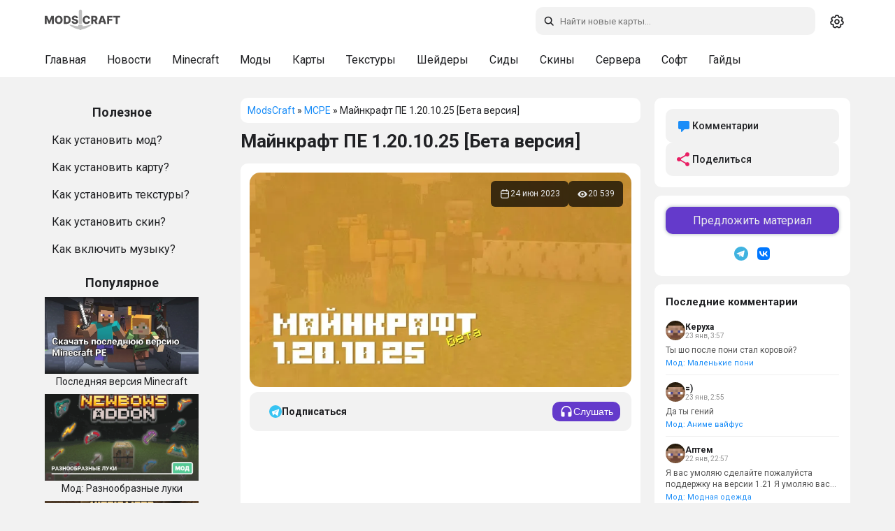

--- FILE ---
content_type: text/html; charset=utf-8
request_url: https://modscraft.net/mcpe/8526-minecraft-1-20-10-25.html
body_size: 13588
content:
<!DOCTYPE html>
<html lang="ru" class="snow-enabled">
<head>
  <script>
    (function(){
      var t = localStorage.getItem('theme') || 'system';
      var isDark = t === 'dark' || (t === 'system' && window.matchMedia && window.matchMedia('(prefers-color-scheme: dark)').matches);
      if (isDark) document.documentElement.setAttribute('data-theme', 'dark-mode');
    })();
  </script>
  <style>
    html{background:#f2f2f2}
    html[data-theme="dark-mode"]{background:#161617}
  </style>
  <meta name="theme-color" content="#ffffff" id="theme-color-meta">
  <script>document.documentElement.getAttribute('data-theme')==='dark-mode'&&(document.getElementById('theme-color-meta').content='#1f2124')</script>
  <link rel="preconnect" href="https://fonts.googleapis.com">
  <link rel="preconnect" href="https://fonts.gstatic.com" crossorigin>
    <link rel="stylesheet" href="https://fonts.googleapis.com/css2?family=Roboto:ital,wght@0,400;0,500;0,700;1,400;1,500;1,700&display=swap">
  <title>Скачать Minecraft 1.20.10.25 на Андроид | Тестовая версия</title>
<meta charset="utf-8">
<meta name="description" content="Новое обновление тестовой версии Minecraft устраняет баг с вылетом на Android устройствах.">
<link rel="canonical" href="https://modscraft.net/mcpe/8526-minecraft-1-20-10-25.html">
<link rel="alternate" type="application/rss+xml" title="Портал ModsCraft. Сайт для любителей Minecraft PE RSS" href="https://modscraft.net/rss.xml">
<link rel="alternate" type="application/rss+xml" title="Портал ModsCraft. Сайт для любителей Minecraft PE RSS Dzen" href="https://modscraft.net/rssdzen.xml">
<link rel="preconnect" href="https://modscraft.net/" fetchpriority="high">
<meta property="twitter:title" content="Скачать Minecraft 1.20.10.25 на Андроид | Тестовая версия">
<meta property="twitter:url" content="https://modscraft.net/mcpe/8526-minecraft-1-20-10-25.html">
<meta property="twitter:card" content="summary_large_image">
<meta property="twitter:image" content="https://img.modscraft.net/uploads/posts/2023-06/1687626256_minecraft-1-20-10-25-android.webp">
<meta property="twitter:description" content="Тестовая версия Майнкрафт 1.20.10.25 на Андроид. Неожиданная бета, которая исправляет один критический баг с вылетом…">
<meta property="og:type" content="article">
<meta property="og:site_name" content="Портал ModsCraft. Сайт для любителей Minecraft PE">
<meta property="og:title" content="Скачать Minecraft 1.20.10.25 на Андроид | Тестовая версия">
<meta property="og:url" content="https://modscraft.net/mcpe/8526-minecraft-1-20-10-25.html">
<meta property="og:image" content="https://img.modscraft.net/uploads/posts/2023-06/1687626256_minecraft-1-20-10-25-android.webp">
<meta property="og:description" content="Тестовая версия Майнкрафт 1.20.10.25 на Андроид. Неожиданная бета, которая исправляет один критический баг с вылетом…">
<link rel="alternate" hreflang="x-default" href="https://modscraft.net/mcpe/8526-minecraft-1-20-10-25.html">
<link rel="alternate" hreflang="ru" href="https://modscraft.net/mcpe/8526-minecraft-1-20-10-25.html">
<link rel="alternate" hreflang="en" href="https://modscraft.net/en/mcpe/8526-minecraft-1-20-10-25.html">

<script src="/engine/classes/min/index.php?g=general3&amp;v=gh4xw"></script>
<script src="/engine/classes/min/index.php?f=engine/classes/js/jqueryui3.js,engine/classes/js/dle_js.js,engine/classes/js/lazyload.js,engine/editor/jscripts/tiny_mce/tinymce.min.js&amp;v=gh4xw" defer></script>
<script type="application/ld+json">{"@context":"https://schema.org","@graph":[{"@type":"SoftwareApplication","@context":"https://schema.org/","publisher":{"@type":"Organization","name":"ModsCraft","logo":{"@type":"ImageObject","url":"https://modscraft.net/templates/modscraft/images/logo.svg"}},"name":"Майнкрафт ПЕ 1.20.10.25 [Бета версия]","headline":"Майнкрафт ПЕ 1.20.10.25 [Бета версия]","applicationCategory":"GameApplication","offers":{"@type":"Offer","price":0,"priceCurrency":"RUB"},"mainEntityOfPage":{"@type":"WebPage","@id":"https://modscraft.net/mcpe/8526-minecraft-1-20-10-25.html"},"datePublished":"2023-06-24T20:28:14+03:00","dateModified":"2023-06-24T23:28:14+03:00","aggregateRating":{"@type":"AggregateRating","ratingValue":"4.5","ratingCount":"30","worstRating":1,"bestRating":5},"author":{"@type":"Person","name":"Administrator","url":"https://modscraft.net/user/Administrator/"},"image":["https://img.modscraft.net/uploads/posts/2023-06/1687626256_minecraft-1-20-10-25-android.webp","https://img.modscraft.net/uploads/posts/2023-06/1687626333_minecraft-1-20-10-25-fixed-bugs.webp"]},{"@type":"BreadcrumbList","@context":"https://schema.org/","itemListElement":[{"@type":"ListItem","position":1,"item":{"@id":"https://modscraft.net/","name":"ModsCraft"}},{"@type":"ListItem","position":2,"item":{"@id":"https://modscraft.net/mcpe/","name":"MCPE"}},{"@type":"ListItem","position":3,"item":{"@id":"https://modscraft.net/mcpe/8526-minecraft-1-20-10-25.html","name":"Майнкрафт ПЕ 1.20.10.25 [Бета версия]"}}]}]}</script>
    <meta name="f6e053e619ccc9b5e2584651f94786cf" content="">
  <meta name="robots" content="max-image-preview:large">
  <meta name="robots" content="noarchive">
  <meta name="mobile-web-app-capable" content="yes">
  <meta name="apple-mobile-web-app-capable" content="yes">
  <meta name="apple-mobile-web-app-status-bar-style" content="default">
  <meta name="HandheldFriendly" content="true">
  <meta name="format-detection" content="telephone=no">
  <meta name="viewport" content="user-scalable=no, initial-scale=1.0, maximum-scale=1.0, width=device-width">
  <link rel="icon" href="/templates/modscraft/images/favicons/favicon.ico" type="image/x-icon">
  <link rel="apple-touch-icon" sizes="180x180" href="/templates/modscraft/images/favicons/apple-touch-icon.png">
  <link rel="icon" type="image/png" sizes="32x32" href="/templates/modscraft/images/favicons/favicon-32x32.png">
  <link rel="icon" type="image/png" sizes="16x16" href="/templates/modscraft/images/favicons/favicon-16x16.png">
  <meta name="msapplication-TileColor" content="#00aba9">
  <meta name="yandex-verification" content="76ca7ee2c6a85439" />
  <meta name="google-site-verification" content="Q6Gss3VPU8vXRfmt_Ya5hhiHIfprec4BLrHeX9Tk3a4" />

  
  <link href="/templates/modscraft/style/engine.css?v=gh4xw" type="text/css" rel="stylesheet">
  
  
  <script async src="https://pagead2.googlesyndication.com/pagead/js/adsbygoogle.js?client=ca-pub-1395397980033766" crossorigin="anonymous"></script>
  

   <link rel="stylesheet" href="/templates/modscraft/style/owl.carousel.min.css?v=gh4xw" media="print" onload="this.media='all'">
  <link href="/templates/modscraft/style/styles.min.css?v=gh4xw" type="text/css" rel="stylesheet">

  
</head>

<body>
  <a href="#content" class="skip-link">Перейти к контенту</a>
  <header>
    <div id="main-head">
      <div class="row">

<a class="back-btn" href="javascript:history.back()" role="button" aria-label="Назад">
          <svg width="24" height="24" viewBox="0 0 24 24" fill="none" stroke="currentColor" stroke-width="2"><path d="M19 12H5M12 19l-7-7 7-7"/></svg>
        </a>

        <a href="/" class="header__logo" title="Главная сайта ModsCraft.Net">
          <svg width="108" height="40"><use href="/templates/modscraft/images/icons.svg#logo"></use></svg>
        </a>

        <div class="right">
          <div id="search">
            <form method="get" action="/index.php">
              <div>
                <svg class="icon search-icon search-desktop"><use href="/templates/modscraft/images/icons.svg#icon-search"></use></svg>
                <input id="story" name="story" type="text" placeholder="Поиск по сайту" class="search-input" aria-label="Поиск по сайту">
                <input type="hidden" name="do" value="search">
                <input type="hidden" name="subaction" value="search">
              </div>

              <svg class="icon close-icon"><use href="/templates/modscraft/images/icons.svg#icon-x"></use></svg>
            </form>
          </div>

          <div class="theme-switcher" id="theme-switcher" title="Переключить тему">
            <span class="theme-icon theme-icon--system" data-theme="system">
              <svg width="20" height="20"><use href="/templates/modscraft/images/icons.svg#icon-gear"></use></svg>
            </span>
            <span class="theme-icon theme-icon--light" data-theme="light">
              <svg width="20" height="20"><use href="/templates/modscraft/images/icons.svg#icon-sun"></use></svg>
            </span>
            <span class="theme-icon theme-icon--dark" data-theme="dark">
              <svg width="20" height="20"><use href="/templates/modscraft/images/icons.svg#icon-moon"></use></svg>
            </span>
          </div>
        </div>
      </div>
    </div>
    <div id="sub-head">
      <div class="background-menu"></div>
      <div class="row">
        <ul class="subhead-menu">
          <li><a href="https://modscraft.net/" title="Главная МодсКрафт">Главная</a></li>
          <li><a href="https://modscraft.net/news/" title="Новости о Minecraft PE">Новости</a></li>
          <li><a href="https://modscraft.net/mcpe/" title="Скачать Minecraft PE">Minecraft</a></li>
          <li><a href="https://modscraft.net/mods/" title="Скачать моды для Minecraft PE">Моды</a></li>
          <li><a href="https://modscraft.net/maps/" title="Скачать карты для Minecraft PE">Карты</a></li>
          <li><a href="https://modscraft.net/textures/" title="Скачать текстуры для Minecraft PE">Текстуры</a></li>
          <li><a href="https://modscraft.net/shaders/" title="Скачать шейдеры для Minecraft PE">Шейдеры</a></li>
          <li><a href="https://modscraft.net/seeds/" title="Сиды для Minecraft PE">Сиды</a></li>
          <li><a href="https://modscraft.net/skins/" title="Скачать скины для Minecraft PE">Скины</a></li>
          <li><a href="https://modscraft.net/servers/" title="Сервера на Minecraft PE">Сервера</a></li>
          <li><a href="https://modscraft.net/programs/" title="Скачать программы для Minecraft PE">Софт</a></li>
          <li><a href="https://modscraft.net/guides/" title="Гайды по Minecraft PE">Гайды</a></li>
      </ul>
      </div>
    </div>

  </header>

  <main id="main">
    <div id="container">
      <aside id="sidebar_l" data-nosnippet>

        <div class="help border-radius">
          <div class="title_block">
            <span>Полезное</span>
          </div>
          <ul>
            <li><a href="https://modscraft.net/guides/3197-how-to-install-mods-minecraft.html">Как установить мод?</a></li>
            <li><a href="https://modscraft.net/guides/3099-how-to-install-maps-for-minecraft-pe.html">Как установить карту?</a></li>
            <li><a href="https://modscraft.net/guides/538-how-install-texture-pack-in-mcpe.html">Как установить текстуры?</a></li>
            <li><a href="https://modscraft.net/guides/3100-how-to-install-skins-for-minecraft-pe.html">Как установить скин?</a></li>
            <li><a href="https://modscraft.net/guides/3149-how-to-download-and-enable-music-in-minecraft-pe.html">Как включить музыку?</a></li>
          </ul>
        </div>

        <div class="top_news_menu border-radius">
          <div class="title_block">
            <span>Популярное</span>
          </div>
          <div class="top_news_block">
            <a href="https://modscraft.net/news/3135-download-the-last-version-minecraft.html" title="Последняя версия Minecraft"> <img src="https://img.modscraft.net/uploads/posts/2021-01/1611200816_minecraft-download-last-version-pe.webp" width="220" height="120" loading="lazy" alt="Последняя версия Minecraft" /><div class="title_link_news">Последняя версия Minecraft</div></a><a href="https://modscraft.net/mods/7352-new-bows.html" title="Мод: Разнообразные луки"> <img width="220" height="120" loading="lazy"  src="https://img.modscraft.net/uploads/posts/2026-01/bef1bbdea7_new-bows-mod.webp" alt="Мод: Разнообразные луки" /> <div class="title_link_news">Мод: Разнообразные луки</div></a><a href="https://modscraft.net/mods/8446-nicos-more-mineshaft.html" title="Мод: Шахты от Nico"> <img width="220" height="120" loading="lazy"  src="https://img.modscraft.net/uploads/posts/2026-01/e016bcaab3_nicos-more-mineshaft-mod.webp" alt="Мод: Шахты от Nico" /> <div class="title_link_news">Мод: Шахты от Nico</div></a><a href="https://modscraft.net/mods/10249-magical-warfare-moonblade-magic.html" title="Мод: Магический лунный клинок"> <img width="220" height="120" loading="lazy"  src="https://img.modscraft.net/uploads/posts/2026-01/982c8060b3_magical-warfare-moonblade-magic-mod.webp" alt="Мод: Магический лунный клинок" /> <div class="title_link_news">Мод: Магический лунный клинок</div></a><a href="https://modscraft.net/mods/10152-all-purpose-drone.html" title="Мод: Универсальные дроны"> <img width="220" height="120" loading="lazy"  src="https://img.modscraft.net/uploads/posts/2026-01/38b2d14136_all-purpose-drone-mod.webp" alt="Мод: Универсальные дроны" /> <div class="title_link_news">Мод: Универсальные дроны</div></a>
          </div>
        </div>

      </aside>

      <div id="content">
          

          <div class="breadcrumbs border-radius">
              <div class="speedbar">
	<a href="https://modscraft.net/">ModsCraft</a> » <a href="https://modscraft.net/mcpe/">MCPE</a> » Майнкрафт ПЕ 1.20.10.25 [Бета версия]
</div>
              
          </div>

          

          
          <article>
     <div class="article-top" style="margin-bottom: 15px">
         <h1 class="article-title">Майнкрафт ПЕ 1.20.10.25 [Бета версия]</h1>
     </div>

      <div class="fullstory border-radius">
          <div class="fullscreen">
               <img class="article_main-img" src="https://img.modscraft.net/uploads/posts/2023-06/1687626256_minecraft-1-20-10-25-android.webp" alt="Майнкрафт ПЕ 1.20.10.25 [Бета версия]" fetchpriority="high">

               <div class="article-meta-overlay">
                    <div class="meta-item">
                         <svg width="16" height="16" aria-hidden="true"><use href="/templates/modscraft/images/icons.svg#icon-calendar"></use></svg>
                         <time datetime="2023-06-24">24 июн 2023</time>
                         
                    </div>

                    <div class="meta-item">
                         <svg width="16" height="16" aria-hidden="true"><use href="/templates/modscraft/images/icons.svg#icon-eye"></use></svg>
                         <span>20 539</span>
                    </div>
               </div>
          </div>
     
           

      <div class="dpadstory">
          
          <div class="article-actions">
               
               <a href="https://t.me/modscraft_help_bot?start=subscribe_8526" target="_blank" rel="noopener" class="btn btn-telegram">
                    <svg width="18" height="18" viewBox="0 0 240 240" aria-hidden="true">
                         <circle cx="120" cy="120" r="120" fill="#36c3f2" />
                         <path d="M50 120l140-48-28 136-56-44-32 32z" fill="#fff" />
                         <path d="M90 130l32 24 48-72-80 48z" fill="#b2e2fa" />
                    </svg>
                    <span>Подписаться</span>
               </a>
               
               <div class="content-listen-body">
                    <button class="button content-listen" type="button">
                         <svg width="20" height="20" aria-hidden="true"><use href="/templates/modscraft/images/icons.svg#icon-headphones"></use></svg>
                         <span class="content__listen-text">Слушать</span>
                    </button>
               </div>
          </div>

<div style="min-height: 300px;"><!-- fullstory_top -->
     <ins class="adsbygoogle"
          style="display:block"
          data-ad-client="ca-pub-1395397980033766"
          data-ad-slot="6754492569"
          data-ad-format="auto"
          data-full-width-responsive="true"></ins>
     <script>
          (adsbygoogle = window.adsbygoogle || []).push({});
     </script>
</div>          

           <div class="maincont">
                Разработчики под конец недели решили выпустить еще одну тестовую версию. Minecraft 1.20.10.25 доступен только на Android.<br><br><!--sizestart:5--><span style="font-size:24px;"><!--/sizestart-->Исправлены ошибки<!--sizeend--></span><!--/sizeend--><br><!--dle_list--><ul><li>Исправлен вылет на Android устройствах</li></ul><!--dle_list_end--><br><div style="text-align:center;"><!--dle_image_begin:https://img.modscraft.net/uploads/posts/2023-06/1687626333_minecraft-1-20-10-25-fixed-bugs.webp||Исправлены баги в Minecraft 1.20.10.25--><img src="[data-uri]" data-src="https://img.modscraft.net/uploads/posts/2023-06/1687626333_minecraft-1-20-10-25-fixed-bugs.webp" style="max-width:100%;" alt="Исправлены баги в Minecraft 1.20.10.25"><!--dle_image_end--></div>
 
                
         <div class="advertising"><!-- fullstory_bottom -->
 <ins class="adsbygoogle"
      style="display:block"
      data-ad-client="ca-pub-1395397980033766"
      data-ad-slot="4032960451"
      data-ad-format="auto"
      data-full-width-responsive="true"></ins>
 <script>
      (adsbygoogle = window.adsbygoogle || []).push({});
 </script></div>
 
          
 <div id="download-area" class="download-area new-version" style="margin-top: 16px;">
 
      
  
      
     
    <div class="store-buttons">
      <a target="_blank" rel="nofollow noopener" href="https://play.google.com/store/apps/details?id=com.mojang.minecraftpe" class="download-item store-button google-play">
        <div class="file-item">
          <div>
            <svg class="store-icon" viewBox="0 0 24 24" width="36" height="36" aria-hidden="true"><path fill="#fff" d="M3.609 1.814L13.792 12 3.61 22.186a.996.996 0 0 1-.61-.92V2.734a1 1 0 0 1 .609-.92zm10.89 10.893l2.302 2.302-10.937 6.333 8.635-8.635zm3.199-3.198l2.807 1.626a1 1 0 0 1 0 1.73l-2.808 1.626L15.206 12l2.492-2.491zM5.864 2.658L16.8 9.49l-2.302 2.303-8.634-8.635z"/></svg>
          </div>
          <div class="file-info">
            <span>Google Play</span>
            <div><span>Для Android</span></div>
          </div>
        </div>
      </a>

      <a target="_blank" rel="nofollow noopener" href="https://apps.apple.com/app/minecraft/id479516143" class="download-item store-button app-store">
        <div class="file-item">
          <div>
            <svg class="store-icon" viewBox="0 0 24 24" width="36" height="36" aria-hidden="true"><path fill="#fff" d="M18.71 19.5c-.83 1.24-1.71 2.45-3.05 2.47-1.34.03-1.77-.79-3.29-.79-1.53 0-2 .77-3.27.82-1.31.05-2.3-1.32-3.14-2.53C4.25 17 2.94 12.45 4.7 9.39c.87-1.52 2.43-2.48 4.12-2.51 1.28-.02 2.5.87 3.29.87.78 0 2.26-1.07 3.81-.91.65.03 2.47.26 3.64 1.98-.09.06-2.17 1.28-2.15 3.81.03 3.02 2.65 4.03 2.68 4.04-.03.07-.42 1.44-1.38 2.83M13 3.5c.73-.83 1.94-1.46 2.94-1.5.13 1.17-.34 2.35-1.04 3.19-.69.85-1.83 1.51-2.95 1.42-.15-1.15.41-2.35 1.05-3.11z"/></svg>
          </div>
          <div class="file-info">
            <span>App Store</span>
            <div><span>Для iPhone и iPad</span></div>
          </div>
        </div>
      </a>

      <a target="_blank" rel="nofollow noopener" href="https://www.microsoft.com/store/productId/9NBLGGH2JHXJ" class="download-item store-button microsoft-store">
        <div class="file-item">
          <div>
            <svg class="store-icon" viewBox="0 0 24 24" width="36" height="36" aria-hidden="true"><rect x="1" y="1" width="10" height="10" fill="#f25022"/><rect x="13" y="1" width="10" height="10" fill="#7fba00"/><rect x="1" y="13" width="10" height="10" fill="#00a4ef"/><rect x="13" y="13" width="10" height="10" fill="#ffb900"/></svg>
          </div>
          <div class="file-info">
            <span>Microsoft Store</span>
            <div><span>Для Windows 10/11</span></div>
          </div>
        </div>
      </a>
    </div>

 
     
 
     
 </div>
 
     
 
     
 
      <div class="linktochanges">
           <a target="_blank" rel="noopener" href="https://feedback.minecraft.net/hc/en-us/articles/17027817308045-Minecraft-Beta-Preview-1-20-10-25-Android-Only-">
             <svg width="20" height="20" viewBox="0 0 24 24" fill="none" stroke="currentColor" stroke-width="2" stroke-linecap="round" stroke-linejoin="round" aria-hidden="true"><path d="M14 2H6a2 2 0 0 0-2 2v16a2 2 0 0 0 2 2h12a2 2 0 0 0 2-2V8z"></path><polyline points="14 2 14 8 20 8"></polyline><line x1="16" y1="13" x2="8" y2="13"></line><line x1="16" y1="17" x2="8" y2="17"></line><polyline points="10 9 9 9 8 9"></polyline></svg>
             <span>Официальный список изменений</span>
             <svg class="arrow-icon" width="16" height="16" viewBox="0 0 24 24" fill="none" stroke="currentColor" stroke-width="2" stroke-linecap="round" stroke-linejoin="round" aria-hidden="true"><line x1="5" y1="12" x2="19" y2="12"></line><polyline points="12 5 19 12 12 19"></polyline></svg>
           </a>
      </div>
 
                
           </div>

     

      </div>
 
      </div>
 
     <div class="article-bar">

    <div class="user-interact border-radius">

        <div class="article-rating">
            
            <div class="rate">
                <div class="rate_stars"><div data-ratig-layer-id='8526'>
	<div class="rating">
		<ul class="unit-rating">
		<li class="current-rating" style="width:80%;">80</li>
		<li><a href="#" title="Плохо" class="r1-unit" onclick="doRate('1', '8526'); return false;">1</a></li>
		<li><a href="#" title="Приемлемо" class="r2-unit" onclick="doRate('2', '8526'); return false;">2</a></li>
		<li><a href="#" title="Средне" class="r3-unit" onclick="doRate('3', '8526'); return false;">3</a></li>
		<li><a href="#" title="Хорошо" class="r4-unit" onclick="doRate('4', '8526'); return false;">4</a></li>
		<li><a href="#" title="Отлично" class="r5-unit" onclick="doRate('5', '8526'); return false;">5</a></li>
		</ul>
	</div>
</div></div>
            </div>
            
    </div>
</div>

</div>
     
       
      <div id="comment"  class="dcomments border-radius">
           <div class="comments ignore-select">
                <div class="box">
 
                     <div class="comments-head">
                         <span class="heading">2 комментария</span>
                         
                         
                         <form  method="post" name="dle-comments-form" id="dle-comments-form" >	<div id="addcomment" class="addcomment">
		<div class="box_in">
			<div class="ui-form">
				
                <div class="form-group honeypot">
                    <label for="hp_website">Ваш сайт</label>
                    <input type="text" name="hp_website" id="hp_website" autocomplete="off" placeholder="http://">
                </div>				
				
				<div class="form-group combo">
					<input placeholder="Имя (необязательно)" type="text" name="name" id="name" class="info" value="">
				</div>
				
				<div id="comment-editor"><div class="bb-editor"><textarea placeholder="Комментарий..." name="comments" id="comments" cols="70" rows="10"></textarea></div></div>
				
				
			</div>

			<div class="form_submit">
                <div class="post-comments">
                    <button class="btn btn-big" type="submit" name="submit" title="Отправить комментарий"><b>Отправить комментарий</b></button>
                </div>
                
				
			</div>
		</div>
	</div>

		<input type="hidden" name="subaction" value="addcomment">
		<input type="hidden" name="post_id" id="post_id" value="8526"><input type="hidden" name="user_hash" value="1bffec82c5a1e394f6cd1bd5fbfb0670b5aa08b0"></form>
                     </div>
 
                     <div class="com_list">
                          <form method="post" name="dlemasscomments" id="dlemasscomments"><div id="dle-comments-list">

<div id="dle-ajax-comments"></div>
<div id="comment"></div><ol class="comments-tree-list"><li id="comments-tree-item-99730907" class="comments-tree-item" ><div id='comment-id-99730907'><div class="comment" data-comment-id="99730907">
    <div class="com_info">
        <div class="avatar">
            <img src="/templates/modscraft/dleimages/noavatar.png" alt="Аватарка гостя" >
        </div>

        <div class="com_content">
            <div class="title">
                <div class="username"><span>BOT</span></div>
                <span class="date comment-link" data-id="99730907" title="Скопировать ссылку">17:00 19 июл 23</span>
            </div>

            <div class="com_text">
                <div id='comm-id-99730907'>Привет &quot;НЯВ&quot;<br>а ты скачивал(а)<br>которая 600ммб<br>или которая 183 мб?</div>
            </div>

            
        </div>

        <div class="comment-footer">
			<div class="actions">
				<div class="reply">
                    <a onclick="dle_reply('99730907', '0', '1'); return false;" href="#"><span>Ответить</span></a>
				</div>

					
			</div>
        </div>
    </div>
</div></div></li><li id="comments-tree-item-99729906" class="comments-tree-item" ><div id='comment-id-99729906'><div class="comment" data-comment-id="99729906">
    <div class="com_info">
        <div class="avatar">
            <img src="/templates/modscraft/dleimages/noavatar.png" alt="Аватарка гостя" >
        </div>

        <div class="com_content">
            <div class="title">
                <div class="username"><span>Няв</span></div>
                <span class="date comment-link" data-id="99729906" title="Скопировать ссылку">11:11 25 июн 23</span>
            </div>

            <div class="com_text">
                <div id='comm-id-99729906'>Ну тогда крутые обновы</div>
            </div>

            
        </div>

        <div class="comment-footer">
			<div class="actions">
				<div class="reply">
                    <a onclick="dle_reply('99729906', '0', '1'); return false;" href="#"><span>Ответить</span></a>
				</div>

					
			</div>
        </div>
    </div>
</div></div></li></ol></div></form>

                     </div>
                </div>
                <!--dlenavigationcomments-->
           </div>
      </div>
      
      <div class="related border-radius">
           <h2 class="related-carousel-title">Похожее</h2>
           <div class="owl-carousel owl-theme related-carousel" id="relatedCarousel">
                <a href="https://modscraft.net/mcpe/2129-download-minecraft-116-beta-for-android-free.html" class="related-item">
    <div class="related-item-image">
        
        
        <img src="https://img.modscraft.net/uploads/posts/2021-02/1614293649_minecraft-nether-update-beta.webp" alt="Скачать Minecraft PE 1.16 [Тестовая версия]" loading="lazy">
        
    </div>
    <div class="related-item-title">Скачать Minecraft PE 1.16 [Тестовая версия]</div>
</a>
<a href="https://modscraft.net/mcpe/2864-download-minecraft-1.16.100-04-release-for-android-free.html" class="related-item">
    <div class="related-item-image">
        
        
        <img src="https://img.modscraft.net/uploads/posts/2020-11/1605608265_minecraft-pe-1_16-release-apk-android.webp" alt="Майнкрафт ПЕ 1.16.101 [Полная версия]" loading="lazy">
        
    </div>
    <div class="related-item-title">Майнкрафт ПЕ 1.16.101 [Полная версия]</div>
</a>
<a href="https://modscraft.net/mcpe/2718-download-minecraft-1-16-for-android.html" class="related-item">
    <div class="related-item-image">
        
        
        <img src="https://img.modscraft.net/uploads/posts/2022-05/1652198240_minecraft-1-16.webp" alt="Майнкрафт ПЕ 1.16" loading="lazy">
        
    </div>
    <div class="related-item-title">Майнкрафт ПЕ 1.16</div>
</a>
<a href="https://modscraft.net/mcpe/1346-download-mcpe-1-2-for-android-free.html" class="related-item">
    <div class="related-item-image">
        
        
        <img src="https://img.modscraft.net/uploads/posts/2022-12/1670856937_minecraft-1-2-0-android.webp" alt="Скачать Minecraft PE 1.2 [Полная версия]" loading="lazy">
        
    </div>
    <div class="related-item-title">Скачать Minecraft PE 1.2 [Полная версия]</div>
</a>
<a href="https://modscraft.net/mcpe/6392-download-minecraft-1-16-210-05-fixes.html" class="related-item">
    <div class="related-item-image">
        
        
        <img src="https://img.modscraft.net/uploads/posts/2021-03/1615311423_1-16-210-05.webp" alt="Майнкрафт ПЕ 1.16.210.05 [Полная версия]" loading="lazy">
        
    </div>
    <div class="related-item-title">Майнкрафт ПЕ 1.16.210.05 [Полная версия]</div>
</a>

           </div>
      </div>
 </article>
 
<article class="shortstory border-radius server-card">
     <div class="server-status-indicator online" title="Сервер онлайн"></div>

      <div class="mainstory">
           <div class="shortstorynews">
               <div class="server-header">
                   <h2><a href="https://modscraft.net/servers/7421-gamepe.html" title="GamePE">GamePE</a></h2>
               </div>

               <p class="server-description">Лучший сервер Minecraft PE и Bedrock! Вход на любых версиях!</p>

               
               <div class="server-tags">
                   Survival, Hardcore, PvP
               </div>
               

                <div class="svrinfo">
                    <div class="server-stats">
                        <div class="stat-item">
                            <div class="stat-content">
                                <span class="stat-label">IP:Port</span>
                                <span class="stat-value">gamepe.me:19132</span>
                            </div>
                        </div>

                        <div class="stat-item">
                            <div class="stat-content">
                                <span class="stat-label">Онлайн</span>
                                
                                <span class="stat-value online-count">
                                    <span class="current-players">172</span>
                                    <span class="separator">/</span>
                                    <span class="max-players">2500</span>
                                </span>
                                
                            </div>
                        </div>

                        <div class="stat-item">
                            <div class="stat-content">
                                <span class="stat-label">Версия</span>
                                <span class="stat-value">1.1.5 - 1.22</span>
                            </div>
                        </div>
                    </div>

                    <a href="https://gamepe.me" target="_blank" class="btn-play-full" title="Подключиться к серверу" onclick="event.stopPropagation();">
                        <span>Играть</span>
                    </a>
                </div>
           </div>
          
               <div class="server-banner-wrapper">
                   <img class="xfieldimage server_banner" src="[data-uri]" data-src="/uploads/posts/2025-11/211b6ed15e114e6f81d645815604514a.webp" alt="">
               </div>
          
      </div>
 </article>
          

          
      </div>

        <aside class="right-sidebar">
          
          <div class="sidebar-block sidebar-actions">
            
            <a href="#comment" class="sidebar-action sidebar-action--comments">
              <svg width="20" height="20"><use href="/templates/modscraft/images/icons.svg#icon-comment"></use></svg>
              <span>Комментарии</span>
            </a>
            <div class="sidebar-action sidebar-action--share" onclick="sharePost()">
              <svg width="20" height="20"><use href="/templates/modscraft/images/icons.svg#icon-share"></use></svg>
              <span>Поделиться</span>
            </div>
          </div>
          

          <div class="sidebar-block sidebar-socials">
            <a href="https://modscraft.net/guides/7792-modscraft-send-post.html" class="suggest">Предложить материал</a>
            <div class="sidebar-socials-icons">
              <a href="https://t.me/modscraft" target="_blank" class="sidebar-social sidebar-social--tg" title="Telegram">
                <svg width="20" height="20"><use href="/templates/modscraft/images/icons.svg#icon-telegram"></use></svg>
              </a>
              <a href="https://vk.com/pocket.mods" target="_blank" class="sidebar-social sidebar-social--vk" title="VK">
                <svg width="24" height="24"><use href="/templates/modscraft/images/icons.svg#icon-vk"></use></svg>
              </a>
            </div>
          </div>

          <div class="sidebar-block sidebar-comments">
            <div class="sidebar-title">Последние комментарии</div>
            <div class="sidebar-comment">
    <div class="sidebar-comment-header">
        <img src="/templates/modscraft/dleimages/noavatar.png" alt="Аватарка" class="sidebar-comment-avatar">
        <div class="sidebar-comment-meta">
            <span class="sidebar-comment-author">Керуха</span>
            <span class="sidebar-comment-date">23 янв, 3:57</span>
        </div>
    </div>
    <div class="sidebar-comment-text">Ты шо после пони стал коровой?</div>
    <a href="https://modscraft.net/mods/11491-my-little-pony.html#comm-id-99758943" class="sidebar-comment-link">Мод: Маленькие пони</a>
</div>
<div class="sidebar-comment">
    <div class="sidebar-comment-header">
        <img src="/templates/modscraft/dleimages/noavatar.png" alt="Аватарка" class="sidebar-comment-avatar">
        <div class="sidebar-comment-meta">
            <span class="sidebar-comment-author">=)</span>
            <span class="sidebar-comment-date">23 янв, 2:55</span>
        </div>
    </div>
    <div class="sidebar-comment-text">Да ты гений</div>
    <a href="https://modscraft.net/mods/8867-anime-waifus.html#comm-id-99758942" class="sidebar-comment-link">Мод: Аниме вайфус</a>
</div>
<div class="sidebar-comment">
    <div class="sidebar-comment-header">
        <img src="/templates/modscraft/dleimages/noavatar.png" alt="Аватарка" class="sidebar-comment-avatar">
        <div class="sidebar-comment-meta">
            <span class="sidebar-comment-author">Аптем</span>
            <span class="sidebar-comment-date">22 янв, 22:57</span>
        </div>
    </div>
    <div class="sidebar-comment-text">Я вас умоляю сделайте пожалуйста поддержку на версии 1.21 Я умоляю вас 🙏🙏🙏🙏🙏🙏🙏🙏🙏🙏🙏🙏🙏🙏🙏🙏🙏🙏<br>Там половина комментариев в 1.21 пожалуйста...</div>
    <a href="https://modscraft.net/mods/8591-ic-clothes.html#comm-id-99758941" class="sidebar-comment-link">Мод: Модная одежда</a>
</div>
<div class="sidebar-comment">
    <div class="sidebar-comment-header">
        <img src="/templates/modscraft/dleimages/noavatar.png" alt="Аватарка" class="sidebar-comment-avatar">
        <div class="sidebar-comment-meta">
            <span class="sidebar-comment-author">Железный Голем</span>
            <span class="sidebar-comment-date">22 янв, 22:56</span>
        </div>
    </div>
    <div class="sidebar-comment-text">Будет ли исправлена ловушка с визерами. Визеры проявляются тогда, когда игрок уже пересёк эту ловушку. Исправь пж. Кстати ловушку с криперами замени на заряженных криперов, будет лучше.</div>
    <a href="https://modscraft.net/maps/11270-super-secure-house.html#comm-id-99758940" class="sidebar-comment-link">Карта: Супер защищённый дом</a>
</div>
<div class="sidebar-comment">
    <div class="sidebar-comment-header">
        <img src="/templates/modscraft/dleimages/noavatar.png" alt="Аватарка" class="sidebar-comment-avatar">
        <div class="sidebar-comment-meta">
            <span class="sidebar-comment-author">Жинка</span>
            <span class="sidebar-comment-date">22 янв, 22:49</span>
        </div>
    </div>
    <div class="sidebar-comment-text">В муриность*</div>
    <a href="https://modscraft.net/maps/11434-the-infinite-city.html#comm-id-99758939" class="sidebar-comment-link">Карта: Бесконечный город</a>
</div>

          </div>
        </aside>
    </div>
  </main>

  <footer class="site-footer">
    <div class="wrapper">
      

      <div class="footer-socials">
        <a href="https://t.me/modscraft" target="_blank" class="footer-social" title="Telegram">
           <svg width="20" height="20"><use href="/templates/modscraft/images/icons.svg#icon-telegram"></use></svg>
        </a>
        <a href="https://vk.com/pocket.mods" target="_blank" class="footer-social" title="VK">
            <svg width="24" height="24"><use href="/templates/modscraft/images/icons.svg#icon-vk"></use></svg>
        </a>
      </div>

      <nav class="footer-nav">
        <a href="/privacy-policy.html">Политика</a>
        <a href="/feedback.html">Обратная связь</a>
        <a href="/about.html">О нас</a>
        <a href="https://modscraft.net/guides/7792-modscraft-send-post.html">Прислать контент</a>
        <a href="https://modscraft.net/sitemap.html">Карта сайта</a>
      </nav>

      <p class="footer-disclaimer">
        ДАННЫЙ САЙТ НЕ ЯВЛЯЕТСЯ ПРОДУКТОМ MINECRAFT И НЕ СВЯЗАН С MOJANG.
        
        <br>
        <a href="https://www.minecraft.net/ru-ru" target="_blank">Minecraft</a> принадлежит <a href="https://www.minecraft.net/ru-ru" target="_blank">Mojang Studios</a> и не связан с этим сайтом
        
      </p>

      <div class="footer-lang"><select onchange="window.location.href=this.value;">
					<option value="https://modscraft.net/mcpe/8526-minecraft-1-20-10-25.html" selected> Русский (ru)</option>
<option value="https://modscraft.net/en/mcpe/8526-minecraft-1-20-10-25.html"> English (en)</option>
				</select></div>
    </div>
  </footer>


  <script src="/templates/modscraft/js/owl.carousel.min.js?v=gh4xw"></script>
  <script type="text/javascript" src="/templates/modscraft/js/index.js?v=gh4xw"></script>
  <script>
<!--
var dle_root       = '/';
var dle_admin      = '';
var dle_login_hash = '1bffec82c5a1e394f6cd1bd5fbfb0670b5aa08b0';
var dle_group      = 5;
var dle_link_type  = 1;
var dle_skin       = 'modscraft';
var dle_wysiwyg    = 0;
var dle_min_search = '4';
var dle_act_lang   = ["Подтвердить", "Отмена", "Вставить", "Отмена", "Сохранить", "Удалить", "Загрузка. Пожалуйста, подождите..."];
var menu_short     = 'Быстрое редактирование';
var menu_full      = 'Полное редактирование';
var menu_profile   = 'Просмотр профиля';
var menu_send      = 'Отправить сообщение';
var menu_uedit     = 'Админцентр';
var dle_info       = 'Информация';
var dle_confirm    = 'Подтверждение';
var dle_prompt     = 'Ввод информации';
var dle_req_field  = ["Заполните поле с именем", "Заполните поле с сообщением", "Заполните поле с темой сообщения"];
var dle_del_agree  = 'Вы действительно хотите удалить? Данное действие невозможно будет отменить';
var dle_spam_agree = 'Вы действительно хотите отметить пользователя как спамера? Это приведёт к удалению всех его комментариев';
var dle_c_title    = 'Отправка жалобы';
var dle_complaint  = 'Укажите текст Вашей жалобы для администрации:';
var dle_mail       = 'Ваш e-mail:';
var dle_big_text   = 'Выделен слишком большой участок текста.';
var dle_orfo_title = 'Укажите комментарий для администрации к найденной ошибке на странице:';
var dle_p_send     = 'Отправить';
var dle_p_send_ok  = 'Уведомление успешно отправлено';
var dle_save_ok    = 'Изменения успешно сохранены. Обновить страницу?';
var dle_reply_title= 'Ответ на комментарий';
var dle_tree_comm  = '1';
var dle_del_news   = 'Удалить статью';
var dle_sub_agree  = 'Вы действительно хотите подписаться на комментарии к данной публикации?';
var dle_unsub_agree  = 'Вы действительно хотите отписаться от комментариев к данной публикации?';
var dle_captcha_type  = '0';
var dle_share_interesting  = ["Поделиться ссылкой на выделенный текст", "Twitter", "Facebook", "Вконтакте", "Прямая ссылка:", "Нажмите правой клавишей мыши и выберите «Копировать ссылку»"];
var DLEPlayerLang     = {prev: 'Предыдущий',next: 'Следующий',play: 'Воспроизвести',pause: 'Пауза',mute: 'Выключить звук', unmute: 'Включить звук', settings: 'Настройки', enterFullscreen: 'На полный экран', exitFullscreen: 'Выключить полноэкранный режим', speed: 'Скорость', normal: 'Обычная', quality: 'Качество', pip: 'Режим PiP'};
var DLEGalleryLang    = {CLOSE: 'Закрыть (Esc)', NEXT: 'Следующее изображение', PREV: 'Предыдущее изображение', ERROR: 'Внимание! Обнаружена ошибка', IMAGE_ERROR: 'Не удалось загрузить изображение', TOGGLE_SLIDESHOW: 'Просмотр слайдшоу',TOGGLE_FULLSCREEN: 'Полноэкранный режим', TOGGLE_THUMBS: 'Включить / Выключить уменьшенные копии', ITERATEZOOM: 'Увеличить / Уменьшить', DOWNLOAD: 'Скачать изображение' };
var DLEGalleryMode    = 1;
var DLELazyMode       = 1;
var allow_dle_delete_news   = false;

jQuery(function($){
					setTimeout(function() {
						$.get(dle_root + "engine/ajax/controller.php?mod=adminfunction", { 'id': '8526', action: 'newsread', user_hash: dle_login_hash });
					}, 5000);
find_comment_onpage();
				$('#dle-comments-form').submit(function() {
					if( $('#comments-image-uploader').data('files') == 'selected' ) {
						$('#comments-image-uploader').plupload('start');
					} else {
						doAddComments();
					}
					return false;
				});
});
//-->
</script>

<nav class="mobile-nav">
  <a href="/" class="mobile-nav-item"><svg width="20" height="20"><use href="/templates/modscraft/images/icons.svg#icon-home"></use></svg></a>
  
  <a href="#comment" class="mobile-nav-item">
    <svg width="20" height="20"><use href="/templates/modscraft/images/icons.svg#icon-comment"></use></svg>
  </a>
  <a href="#download-area" class="mobile-nav-item">
    <svg width="20" height="20"><use href="/templates/modscraft/images/icons.svg#icon-download"></use></svg>
  </a>
  <button type="button" class="mobile-nav-item" onclick="sharePost()">
    <svg width="20" height="20" viewBox="0 0 24 24" fill="none" stroke="currentColor" stroke-width="2"><circle cx="18" cy="5" r="3"/><circle cx="6" cy="12" r="3"/><circle cx="18" cy="19" r="3"/><line x1="8.59" y1="13.51" x2="15.42" y2="17.49"/><line x1="15.41" y1="6.51" x2="8.59" y2="10.49"/></svg>
  </button>
</nav>

<script>
$(function() {
    var guestNames = {
        ru: ['Стив', 'Алекс', 'Крипер', 'Херобрин', 'Зомби', 'Скелет', 'Эндермен', 'Житель', 'Железный Голем', 'Ведьма', 'Пиглин', 'Страж', 'Фантом', 'Визер', 'Дракон Края', 'Снежный Голем', 'Паук', 'Слизень', 'Гаст', 'Ифрит', 'Шалкер', 'Разбойник', 'Вызыватель', 'Аллей', 'Нюхач', 'Хранитель'],
        en: ['Steve', 'Alex', 'Creeper', 'Herobrine', 'Zombie', 'Skeleton', 'Enderman', 'Villager', 'Iron Golem', 'Witch', 'Piglin', 'Guardian', 'Phantom', 'Wither', 'Ender Dragon', 'Snow Golem', 'Spider', 'Slime', 'Ghast', 'Blaze', 'Shulker', 'Pillager', 'Evoker', 'Allay', 'Sniffer', 'Warden']
    };

    window.getRandomGuestName = function() {
        var lang = document.documentElement.lang === 'en' ? 'en' : 'ru';
        var names = guestNames[lang];
        return names[Math.floor(Math.random() * names.length)];
    };

    window.doAddComments = function() {
        var form = document.getElementById('dle-comments-form');
        var editor_mode = '';
        var question_answer = '';
        var sec_code = '';
        var g_recaptcha_response = '';
        var allow_subscribe = "0";
        var mail = '';

        if (dle_wysiwyg) {
            tinyMCE.triggerSave();
            editor_mode = 'wysiwyg';
        }

        if (form.name.value == '') {
            var randomName = getRandomGuestName();
            form.name.value = randomName;
            $('#name').val(randomName);
        }

        if (form.comments.value == '') {
            DLEPush.error(dle_req_field[1]);
            return false;
        }

        if (form.question_answer) question_answer = form.question_answer.value;
        if (form.sec_code) sec_code = form.sec_code.value;

        if (dle_captcha_type == "1") {
            if (typeof grecaptcha != "undefined") g_recaptcha_response = grecaptcha.getResponse();
        } else if (dle_captcha_type == "2") {
            g_recaptcha_response = $('#g-recaptcha-response').val();
        } else if (dle_captcha_type == "3") {
            if (typeof hcaptcha != "undefined") g_recaptcha_response = hcaptcha.getResponse();
        } else if (dle_captcha_type == "4") {
            if (typeof turnstile != "undefined") g_recaptcha_response = turnstile.getResponse();
        }

        if (form.allow_subscribe && form.allow_subscribe.checked) allow_subscribe = "1";
        if (form.mail) mail = form.mail.value;

        ShowLoading('');

        $.post(dle_root + "engine/ajax/controller.php?mod=addcomments", {
            post_id: form.post_id.value, comments: form.comments.value, name: form.name.value,
            mail: mail, editor_mode: editor_mode, skin: dle_skin, sec_code: sec_code,
            question_answer: question_answer, g_recaptcha_response: g_recaptcha_response,
            allow_subscribe: allow_subscribe, user_hash: dle_login_hash
        }, function(data) {
            HideLoading('');
            if (data.error) {
                $('#dle-ajax-comments').append(data.content);
            } else if (data.success) {
                if ($('#comm-id-' + data.id).length) {
                    var content = $(data.content).find('#comm-id-' + data.id).html();
                    scrollToCenterPosition('#comment-id-' + data.id, function() {
                        $('#comm-id-' + data.id).fadeOut("slow", function() {
                            $(this).html(content + '<script>' + data.scripts + '<\/script>');
                            $('#comm-id-' + data.id).fadeIn("slow");
                        });
                    });
                } else {
                    $(data.content + '<script>' + data.scripts + '<\/script>').insertBefore('#dle-ajax-comments');
                    var node = $('#comments-tree-item-' + data.id).length ? $("#comments-tree-item-" + data.id) : $("#blind-animation-" + data.id);
                    scrollToCenterPosition('#dle-ajax-comments', function() { $(node).show('blind', {}, 500); });
                }
                if (form.sec_code) { form.sec_code.value = ''; reload(); }
                if (dle_captcha_type == "1" && typeof grecaptcha != "undefined") grecaptcha.reset();
                else if (dle_captcha_type == "3" && typeof hcaptcha != "undefined") hcaptcha.reset();
                else if (dle_captcha_type == "4" && typeof turnstile != "undefined") turnstile.reset();
            }
        }, 'json');
        return false;
    };

    window.ajax_fast_reply = function(id, indent, needwrap) {
        var editor_mode = '';

        if (dle_wysiwyg) {
            tinyMCE.triggerSave();
            editor_mode = 'wysiwyg';
        }

        var comments = $('#comments'+id).val();
        var name = $('#name'+id).val();
        var mail = $('#mail'+id).val();
        var question_answer = $('#question_answer'+id).val();
        var sec_code = $('#sec_code'+id).val();
        var allow_subscribe = $('#subscribe'+id+':checked').val();
        var postid = $('#postid'+id).val();
        var g_recaptcha_response = '';

        if (name == '') {
            name = getRandomGuestName();
            $('#name'+id).val(name);
        }

        if (comments == '') {
            DLEPush.error(dle_req_field[1]);
            return false;
        }

        if (dle_captcha_type == "1") {
            if (typeof grecaptcha != "undefined") g_recaptcha_response = grecaptcha.getResponse(recaptcha_widget);
        } else if (dle_captcha_type == "2" && typeof grecaptcha != "undefined") {
            g_recaptcha_response = $('#comments-recaptcha-response'+id).val();
            if (g_recaptcha_response == '') {
                var recaptcha_public_key = $('#comments-recaptcha-response'+id).data('key');
                grecaptcha.execute(recaptcha_public_key, {action: 'comments'}).then(function(token) {
                    $('#comments-recaptcha-response'+id).val(token);
                    ajax_fast_reply(id, indent, needwrap);
                });
                return false;
            }
        } else if (dle_captcha_type == "3") {
            if (typeof hcaptcha != "undefined") g_recaptcha_response = hcaptcha.getResponse(recaptcha_widget);
        } else if (dle_captcha_type == "4") {
            if (typeof turnstile != "undefined") g_recaptcha_response = turnstile.getResponse(recaptcha_widget);
        }

        if ($('#comments-image-uploader-reply').data('files') == 'selected') {
            $('#comments-image-uploader-reply').on("complete", function(event, args) {
                HideLoading('');
                $('#comments-image-uploader-reply').data('files', 'uploaded');
                ajax_fast_reply(id, indent, needwrap);
            });
            $('#comments-image-uploader-reply').plupload('start');
            return false;
        }

        if (!allow_subscribe) allow_subscribe = 0;
        if (!sec_code) sec_code = '';
        if (!question_answer) question_answer = '';

        ShowLoading('');

        $.post(dle_root + "engine/ajax/controller.php?mod=addcomments", {
            post_id: postid, parent: id, indent: indent, comments: comments, name: name, mail: mail,
            editor_mode: editor_mode, skin: dle_skin, sec_code: sec_code, question_answer: question_answer,
            g_recaptcha_response: g_recaptcha_response, allow_subscribe: allow_subscribe,
            user_hash: dle_login_hash, needwrap: needwrap
        }, function(data) {
            HideLoading('');
            if (data.error) {
                $(data.content).insertBefore('#dlefastreplyesponse');
            } else if (data.success) {
                active_comments_editor = null;
                $('#name').val(name);
                if ($('#comm-id-' + data.id).length) {
                    var content = $(data.content).find('#comm-id-' + data.id).html();
                    $('#dlefastreplycomments').hide();
                    scrollToCenterPosition('#comment-id-' + data.id, function() {
                        $('#comm-id-' + data.id).fadeOut(300, function() {
                            $(this).html(content + '<script>' + data.scripts + '<\/script>');
                            $('#comm-id-' + data.id).fadeIn(300);
                        });
                    });
                } else {
                    $(data.content + '<script>' + data.scripts + '<\/script>').insertBefore('#dlefastreplyesponse');
                    $('#dlefastreplycomments').hide('blind', {}, 500);
                    setTimeout(function() {
                        scrollToCenterPosition("#dlefastreplyesponse", function() {
                            $('#comments-tree-item-' + data.id).show('blind', {}, 500);
                        });
                    }, 500);
                }
            }
        }, 'json');

        return false;
    };

    // Reply-to-parent arrow functionality
    $(document).on('mouseenter', '.reply-to-parent', function() {
        var $comment = $(this).closest('.comment');
        var $parentLi = $comment.closest('li.comments-tree-item').parent('ol').closest('li.comments-tree-item');
        if ($parentLi.length) {
            $parentLi.find('> .comment, > div > .comment').first().addClass('highlight-parent');
        }
    });

    $(document).on('mouseleave', '.reply-to-parent', function() {
        $('.comment.highlight-parent').removeClass('highlight-parent');
    });

    $(document).on('click', '.reply-to-parent', function(e) {
        e.preventDefault();
        var $comment = $(this).closest('.comment');
        var $parentLi = $comment.closest('li.comments-tree-item').parent('ol').closest('li.comments-tree-item');
        if ($parentLi.length) {
            var $parentComment = $parentLi.find('> .comment, > div > .comment').first();
            $('html, body').animate({
                scrollTop: $parentComment.offset().top - 100
            }, 400, function() {
                $parentComment.addClass('highlight-parent');
                setTimeout(function() {
                    $parentComment.removeClass('highlight-parent');
                }, 1500);
            });
        }
    });
});
</script>

</body>

</html>


--- FILE ---
content_type: text/html; charset=utf-8
request_url: https://www.google.com/recaptcha/api2/aframe
body_size: 257
content:
<!DOCTYPE HTML><html><head><meta http-equiv="content-type" content="text/html; charset=UTF-8"></head><body><script nonce="Tnhyb6UWBCn7d0FfDNdswA">/** Anti-fraud and anti-abuse applications only. See google.com/recaptcha */ try{var clients={'sodar':'https://pagead2.googlesyndication.com/pagead/sodar?'};window.addEventListener("message",function(a){try{if(a.source===window.parent){var b=JSON.parse(a.data);var c=clients[b['id']];if(c){var d=document.createElement('img');d.src=c+b['params']+'&rc='+(localStorage.getItem("rc::a")?sessionStorage.getItem("rc::b"):"");window.document.body.appendChild(d);sessionStorage.setItem("rc::e",parseInt(sessionStorage.getItem("rc::e")||0)+1);localStorage.setItem("rc::h",'1769133696836');}}}catch(b){}});window.parent.postMessage("_grecaptcha_ready", "*");}catch(b){}</script></body></html>